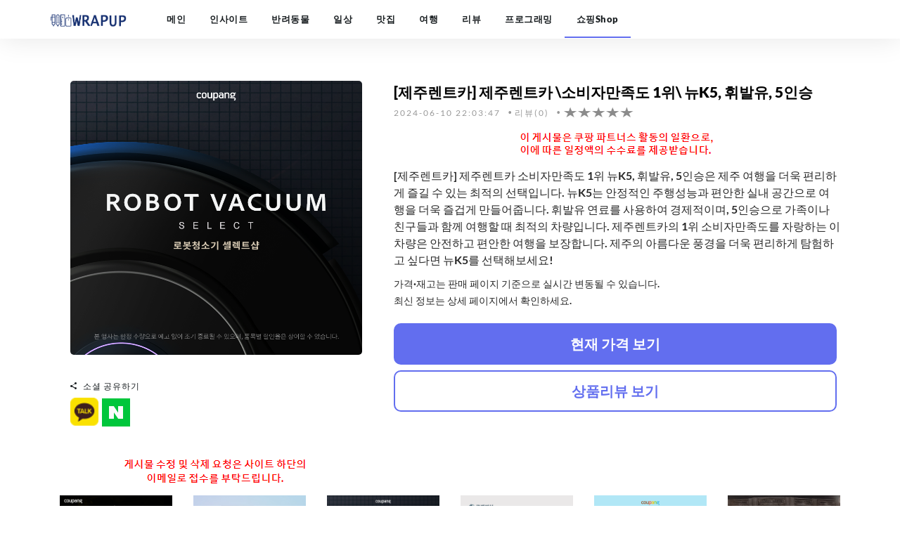

--- FILE ---
content_type: text/html;charset=UTF-8
request_url: https://www.wrapuppro.com/partner/view/1025_cw8HO4l57grPHQP
body_size: 8171
content:
<!DOCTYPE html>
<html lang="ko">
		<head>
		<link rel="shortcut icon" href="/framework/favicon/favicon.png" type="image/x-icon">
		<link rel="alternate" hreflang="x-default" href="https://www.wrapuppro.com">
		<link rel="alternate" hreflang="ko-kr" href="https://www.wrapuppro.com">
		<meta charset="utf-8">
		<meta http-equiv="X-UA-Compatible" content="IE=edge">
		<meta name="viewport" content="width=device-width, initial-scale=1, maximum-scale=1">
		<meta name="naver-site-verification" content="79b1130b948f4c016f1edcfd12551492f2f25e5c" >
		<meta name="google-site-verification" content="_p6YJoIQQfbX-XS_JPLFhbTPaOoNBxA_yD8lE6CdTrE" >
		<meta name="p:domain_verify" content="52f6dc9b06e69b0ea25d1be491ad416f">
		
		<meta name="apple-mobile-web-app-title" content="WRAPUP" >
		<meta name="robots" content="all">
		<meta name="fragment" content="!">

		
		
		
		<meta name="description" content="#제주렌트카 #소비자만족도 #휘발유 [제주렌트카] 제주렌트카 소비자만족도 1위 뉴K5, 휘발유, 5인승은 제주 여행을 더욱 편리하게 즐길 수 있는 최적의 선택입니다. 뉴K5는 안정적인 주행성능과 편안한 실내 공간으로 여행을 더욱 즐겁게 만들어줍니다. 휘발유 연료를 사용하여 경제적이며, 5인승으로 가족이나 친구들과 함께 여행할 때 최적의 차량입니다. 제주렌트카의 1위 소비자만족도를 자랑하는 이 차량은 안전하고 편안한 여행을 보장합니다. 제주의 아름다운 풍경을 더욱 편리하게 탐험하고 싶다면 뉴K5를 선택해보세요! ">
		<meta name="author" content="WRAPUP">
		<meta name="keyword" content="[제주렌트카] 제주렌트카 \소비자만족도 1위\ 뉴K5, 휘발유, 5인승">
		<meta itemprop="datePublished" content="2022-05-31 09:00:00" >
		<meta itemprop="dateModified" content="2024-06-10 22:03:47" >
		
		<meta property="og:title" content="[제주렌트카] 제주렌트카 \소비자만족도 1위\ 뉴K5, 휘발유, 5인승" >
		<meta property="og:site_name" content="WRAPUP 블로그">
		<meta property="og:type" content="website" >
		<meta property="og:url" content="https://www.wrapuppro.com/partner/view/1025_cw8HO4l57grPHQP" >
		<meta property="og:image" content="https://www.wrapuppro.com/framework/images/wrapup.png" >
		<meta property="og:description" content="#제주렌트카 #소비자만족도 #휘발유 [제주렌트카] 제주렌트카 소비자만족도 1위 뉴K5, 휘발유, 5인승은 제주 여행을 더욱 편리하게 즐길 수 있는 최적의 선택입니다. 뉴K5는 안정적인 주행성능과 편안한 실내 공간으로 여행을 더욱 즐겁게 만들어줍니다. 휘발유 연료를 사용하여 경제적이며, 5인승으로 가족이나 친구들과 함께 여행할 때 최적의 차량입니다. 제주렌트카의 1위 소비자만족도를 자랑하는 이 차량은 안전하고 편안한 여행을 보장합니다. 제주의 아름다운 풍경을 더욱 편리하게 탐험하고 싶다면 뉴K5를 선택해보세요! ">
		<meta name="twitter:card" content="summary">
		<meta name="twitter:title" content="[제주렌트카] 제주렌트카 \소비자만족도 1위\ 뉴K5, 휘발유, 5인승">
		<meta name="twitter:url" content="https://www.wrapuppro.com/partner/view/1025_cw8HO4l57grPHQP" >
		<meta name="twitter:image" content="https://www.wrapuppro.com/framework/images/wrapup.png" >
		<meta name="twitter:description" content="#제주렌트카 #소비자만족도 #휘발유 [제주렌트카] 제주렌트카 소비자만족도 1위 뉴K5, 휘발유, 5인승은 제주 여행을 더욱 편리하게 즐길 수 있는 최적의 선택입니다. 뉴K5는 안정적인 주행성능과 편안한 실내 공간으로 여행을 더욱 즐겁게 만들어줍니다. 휘발유 연료를 사용하여 경제적이며, 5인승으로 가족이나 친구들과 함께 여행할 때 최적의 차량입니다. 제주렌트카의 1위 소비자만족도를 자랑하는 이 차량은 안전하고 편안한 여행을 보장합니다. 제주의 아름다운 풍경을 더욱 편리하게 탐험하고 싶다면 뉴K5를 선택해보세요! ">
		
		<link rel="canonical" href="https://www.wrapuppro.com/partner/view/1025_cw8HO4l57grPHQP" >
		<style>
		.star-rating { width:100px; }
		.star-rating,.star-rating span { display:inline-block; height:15px; overflow:hidden; background:url(/framework/images/star.png)no-repeat; background-size: 100px 30px;}
		.star-rating span{ background-position:left bottom; line-height:0; vertical-align:top; }

		/* 모바일 */
		@media (max-width: 767px){
			.contentsHtml > p > a > img {
				padding: 3px; width: 100%; height: 300px; border-radius: 2rem;
			}
			.main-article-right > header > h1 {
				font-size : 1.8em;
			}
			.sharing > div > h3 {
				font-size : 1em;
			}
			._pdct1 {
				border-radius: 10px; width:145px!important; border: 2px solid #626EEF; background-color: #626EEF;
			}
			._pdct2 {
				border-radius: 10px; width:145px!important; border: 2px solid #626EEF; background-color: #ffffff;
			}
			._pdcb1 {
				border-radius: 10px; width:315px!important; border: 2px solid #626EEF; background-color: #626EEF;
			}
			._pdcb2 {
				border-radius: 10px; width:315px!important; border: 2px solid #626EEF; background-color: #ffffff;
			}
		}
		/* 테블릿 세로 */
		@media (min-width: 768px) and (max-width: 991px) {
			.contentsHtml > p > a > img {
				padding: 15px; width: 100%; height: 415px; border-radius: 2rem;
			}
			._mobile {
				display: none!important;			
			}
			._pdcb1 {
				border-radius: 10px; width:450px!important; border: 2px solid #626EEF; background-color: #626EEF;
			}
			._pdcb2 {
				border-radius: 10px; width:450px!important; border: 2px solid #626EEF; background-color: #ffffff;
			}
		}
		/* 테블릿 가로 */
		@media (min-width: 992px) and (max-width: 1199px) {
			.contentsHtml > p > a > img {
				padding: 15px; width: 100%; height: 320px; border-radius: 2rem;
			}
			._mobile {
				display: none!important;			
			}
			._pdcb1 {
				border-radius: 10px; width:450px!important; border: 2px solid #626EEF; background-color: #626EEF;
			}
			._pdcb2 {
				border-radius: 10px; width:450px!important; border: 2px solid #626EEF; background-color: #ffffff;
			}
		}
		/* 데스크탑 일반 */
		@media (min-width: 1200px) {
			.contentsHtml > p > a > img {
				padding: 15px; width: 100%; height: 420px; border-radius: 2rem;
			}
			.main-article-right > header > h1 {
				font-size : 1.6em;
			}
			.sharing > div > h3 {
				font-size : 1.1em;
			}
			._mobile {
				display: none!important;			
			}
			._pdcb1 {
				border-radius: 10px; width:630px!important; border: 2px solid #626EEF; background-color: #626EEF;
			}
			._pdcb2 {
				border-radius: 10px; width:630px!important; border: 2px solid #626EEF; background-color: #ffffff;
			}
		}
		</style>

	
		<title>[제주렌트카] 제주렌트카 \소비자만족도 1위\ 뉴K5, 휘발유, 5인승</title>

				<link rel="stylesheet" href="/framework/scripts/bootstrap/bootstrap.min.css?ver=20230408_01">
		
		<link rel="stylesheet" href="/framework/scripts/ionicons/css/ionicons.min.css?ver=20230408_01">
		
		<link rel="stylesheet" href="/framework/scripts/toast/jquery.toast.min.css?ver=20230408_01">
		
		<link rel="stylesheet" href="/framework/scripts/owlcarousel/dist/assets/owl.carousel.min.css?ver=20230408_01">
		<link rel="stylesheet" href="/framework/scripts/owlcarousel/dist/assets/owl.theme.default.min.css?ver=20230408_01">
		
		<link rel="stylesheet" href="/framework/scripts/magnific-popup/dist/magnific-popup.css?ver=20230408_01">
		<link rel="stylesheet" href="/framework/scripts/sweetalert/dist/sweetalert.css?ver=20230408_01">
		
		<link rel="stylesheet" href="/framework/css/style.css?ver=20250330_01">
		<link rel="stylesheet" href="/framework/css/skins/all.css?ver=20230408_01">
		<link rel="stylesheet" href="/framework/css/demo.css?ver=20230408_01">
		
		<script src="/framework/js/jquery/jquery-3.4.1.min.js?ver=20241226_01"></script>
		<script src="/framework/js/jquery/jquery-pjax.js?ver=20241226_01"></script>

		<script src="https://ads-partners.coupang.com/g.js"></script>
		<script async src="https://pagead2.googlesyndication.com/pagead/js/adsbygoogle.js?client=ca-pub-2755260863252707" crossorigin="anonymous"></script>

		<script async src="https://www.googletagmanager.com/gtag/js?id=G-3EM4J214DB"></script>
		<script>
		  window.dataLayer = window.dataLayer || [];
		  function gtag(){dataLayer.push(arguments);}
		  gtag('js', new Date());
		
		  gtag('config', 'G-3EM4J214DB');
		</script>
		
		<script src="//wcs.naver.net/wcslog.js"></script>
		<script>
		if(!wcs_add) var wcs_add = {};
		wcs_add["wa"] = "24204e61a11e40";
		wcs_do();
		</script>
		
		<script async src="https://www.googletagmanager.com/gtag/js?id=AW-603399203"></script>
		<script>
		  window.dataLayer = window.dataLayer || [];
		  function gtag(){dataLayer.push(arguments);}
		  gtag('js', new Date());
		
		  gtag('config', 'AW-603399203');
		</script>
				
		<script>
		  gtag('event', 'conversion', {'send_to': 'AW-603399203/kHcQCMjKgPEBEKPI3J8C'});
		</script>
		
		<script src="//developers.kakao.com/sdk/js/kakao.min.js"></script>

	</head>

	<body class="skin-blue">
		<div class="wrap">
		
		<header class="primary">
			<div class="firstbar">
				<div class="container _firstTop" style="display:none;">
					<div class="row">
						<div class="col-md-3 col-sm-12">
							<div class="brand">
								<a href="/main" title="main">
									<img src="/framework/images/wrapup.png" alt="WRAPUP LOGO">
								</a>
							</div>						
						</div>
												<div class="col-md-6 col-sm-12 search">
							<div class="form-group">
								<div class="input-group">
									<input type="search" name="query" class="form-control" value="">
									<div class="input-group-btn">
										<button class="btn btn-primary"><i class="ion-search"></i></button>
									</div>
								</div>
							</div>
						</div>
						<div class="col-md-3 col-sm-12 text-right">
								<ul class="nav-icons">
									<li><a href="/user/login" title="login"><i class="ion-person"></i><div>로그인</div></a></li>
								</ul>
						</div>
					</div>
				</div>
			</div>

			<nav class="menu">
				<div class="container">
					<div class="brand">
						<a href="/" title="main">
							<img src="/framework/images/wrapup.png" alt="WRAPUP LOGO">
						</a>
					</div>
					<div class="mobile-toggle">
						<a href="javascript:void(0);" class="._mobile-toggle" data-toggle="menu" data-target="#menu-list"><i class="ion-navicon-round"></i></a>
					</div>
					<div id="menu-list">
						<ul class="nav-list">
							<li class="active"><a href="/main" data-pjax data-pjax-document="main">메인</a></li>
									<li><a href="/insite" data-pjax data-pjax-document="blogList">인사이트</a></li>
									<li><a href="/animal" data-pjax data-pjax-document="blogList">반려동물</a></li>
									<li><a href="/life" data-pjax data-pjax-document="blogList">일상</a></li>
									<li><a href="/food" data-pjax data-pjax-document="blogList">맛집</a></li>
									<li><a href="/travel" data-pjax data-pjax-document="blogList">여행</a></li>
									<li><a href="/reviewer" data-pjax data-pjax-document="blogList">리뷰</a></li>
									<li><a href="/programing" data-pjax data-pjax-document="blogList">프로그래밍</a></li>
									<li><a href="/partner" data-pjax data-pjax-document="blogList">쇼핑Shop</a></li>
						</ul>
					</div>
					<script>
						$(document).ready(function(){
							$(".mobile-toggle > a").on("click", function(){
								var $this = $(this),
								$target = $($this.data("target"));

								$(".nav-list > li > a").click(function() {
									$(".nav-list").removeClass("active");
									$(".nav-list .dropdown-menu").removeClass("active");
									$(".nav-title a").text("Menu");
									$(".nav-title .back").remove();
									$("body").css({
										overflow: "auto"
									});
									backdrop.hide();
								});
	
								$("body").css({
									overflow: "hidden"
								});
								backdrop.show('#menu-list');
								setTimeout(function() {
									$target.find('.nav-list').addClass("active");
								},50);
								return false;
							});
							
							var backdrop = {
								show: function(el) {
									if(!el) el = 'body';
									$(el).prepend($("<div/>", {
										class: "backdrop"
									}));
									$(".backdrop").fadeIn();
								},
								hide: function() {
									$(".backdrop").fadeOut(function() {
										$(".backdrop").remove();
									});
								},
								click: function(clicked) {
									$(document).on("click", ".backdrop", function() {
										clicked.call(this);
										return false;
									});
								}
							}
						});
					</script>
				</div>
			</nav>
		</header>


		<div id="pjax-container" >
			
	
	
		<div id="blogView">
			<section class="single" style="padding-bottom:0!important; padding-top: 240px!important;">
				<div class="container">
					<div class="row">
						<div class="col-md-12">
							<div class="col-md-5">
								<input type="hidden" name="menuId" value="/partner">
									<div class="article main-article-alliance">
										<div class="main contentsHtml">
										
										<p>
													<a rel="nofollow" href="https://link.coupang.com/a/cSi7PO" title="가전디지털, 로봇청소기 셀렉트샵" target="_blank">
												    	<img decoding="async" src="/upload/blogWrite/image/2025/09/22/eb80cd21-0bfe-4bb8-9a8f-159b3fff3469.png" alt="가전디지털, 로봇청소기 셀렉트샵">
													</a>
										</p>
											
												
												<div class="col-md-12" rel="nofollow">
													<script>
														new PartnersCoupang.G({"id":502430,"template":"carousel","trackingCode":"AF8549963","width":"100%","height":"90"});
													</script>
												</div>
											
										</div>
									</div>
								<div class="sharing" style="margin-top:10px; margin-left: 15px;">
									<div class="title"><i class="ion-android-share-alt"></i> 소셜 공유하기</div>
									<ul class="social">
										<li>
											<a href="javascript:;" id="kakao-link-btn" class="_kakaoLink"><img decoding="async" src="//developers.kakao.com/assets/img/about/logos/kakaolink/kakaolink_btn_small.png?ver=202212110318" alt="소셜 공유하기" ></a>
										</li>
										<li>
											<script src="https://ssl.pstatic.net/share/js/naver_sharebutton.js"></script>
											<script>
												new ShareNaver.makeButton({"type": "f"});
											</script>
										</li>
									</ul>
								</div>
											<div style="text-align: center;margin-top: 25px;">
											  <p style="text-align: center;"><img decoding="async" rel="nofollow" src="/framework/images/textguide4.png" alt="가이드문구"></p>
											</div>
							</div>
							<div class="col-md-7" style="word-break: break-word;">
									<article class="article main-article main-article-right atcl-view">
										<header>
											<h1 class="daum-wm-title">[제주렌트카] 제주렌트카 \소비자만족도 1위\ 뉴K5, 휘발유, 5인승</h1>
											<ul class="details">
												<li class="daum-wm-datetime" style="margin-right:20px!important;">2024-06-10 22:03:47</li>
												<li style="margin-right:20px!important;">리뷰(0)</li>
												<li style="margin-right:20px!important;"><span class='star-rating'><span style ="width:0%"></span></span></li>
											</ul>
										</header>
										
										
										
							
										
										<div class="sharing _mobile" >
											<ul class="social">
												<li>
													<a rel="nofollow" href="https://link.coupang.com/re/AFFTDP?lptag=AF8549963&subid=wrapup001&pageKey=30000000643916&traceid=V0-113-ec16cb7e64654f63" class="_productClk _pdct1" title="현재 가격 보기" target="_blank"><div style="font-size:20px; font-weight:bold; color: #ffffff;">현재 가격 보기</div></a>
												</li>
												<li>
													<a rel="nofollow" href="https://link.coupang.com/re/AFFTDP?lptag=AF8549963&subid=wrapup001&pageKey=30000000643916&traceid=V0-113-ec16cb7e64654f63" class="_productClk _pdct2" title="상품리뷰 보기" target="_blank"><div style="font-size:20px; font-weight:bold; color: #626EEF;">상품리뷰 보기</div></a>
												</li>
											</ul>
										</div>

										<div class="daum-wm-content">
									

											<div class="detail"></div>
											<div class="detail"></div>

													<p style="text-align: center;margin-top: 10px;"><img decoding="async" rel="nofollow" src="/framework/images/textguide5.png" alt="가이드문구"></p>

													<p style="margin-bottom:10px; font-size:1.2em;">[제주렌트카] 제주렌트카 소비자만족도 1위 뉴K5, 휘발유, 5인승은 제주 여행을 더욱 편리하게 즐길 수 있는 최적의 선택입니다. 뉴K5는 안정적인 주행성능과 편안한 실내 공간으로 여행을 더욱 즐겁게 만들어줍니다. 휘발유 연료를 사용하여 경제적이며, 5인승으로 가족이나 친구들과 함께 여행할 때 최적의 차량입니다. 제주렌트카의 1위 소비자만족도를 자랑하는 이 차량은 안전하고 편안한 여행을 보장합니다. 제주의 아름다운 풍경을 더욱 편리하게 탐험하고 싶다면 뉴K5를 선택해보세요!</p>
											
											
											<div style="margin-bottom:10px; font-size:1.2em; font-weight:bold;">
											</div>

										</div>

										
											<div>
											  <p>가격·재고는 판매 페이지 기준으로 실시간 변동될 수 있습니다.<br/>최신 정보는 상세 페이지에서 확인하세요.</p>
											</div>
										
										<div class="sharing" >
											<ul class="social">
												<li>
													<a rel="nofollow" href="https://link.coupang.com/re/AFFTDP?lptag=AF8549963&subid=wrapup001&pageKey=30000000643916&traceid=V0-113-ec16cb7e64654f63" class="_productClk _pdcb1" title="현재 가격 보기" target="_blank" ><div style="font-size:20px; font-weight:bold; color: #ffffff;">현재 가격 보기</div></a>
												</li>
												<li>
													<a rel="nofollow" href="https://link.coupang.com/re/AFFTDP?lptag=AF8549963&subid=wrapup001&pageKey=30000000643916&traceid=V0-113-ec16cb7e64654f63" class="_productClk _pdcb2" title="상품리뷰 보기" target="_blank" ><div style="font-size:20px; font-weight:bold; color: #626EEF;">상품리뷰 보기</div></a>
												</li>
											</ul>
										</div>
										
									</article>
									
							</div>
						</div>
						
						<div class="col-md-12">
								<div class="col-md-2">
									<a href="https://link.coupang.com/a/coAWx8" target="_blank" rel="nofollow">
										<img decoding="async" style="width:100%; height:auto; padding-bottom:20px;" src="/upload/blogWrite/image/2025/04/14/aa5a6c94-344d-44fa-b453-0a57afabeab6.png" alt="가전디지털, 게이밍 노트북" >
									</a>
								</div>
								<div class="col-md-2">
									<a href="https://link.coupang.com/a/cSi7wt" target="_blank" rel="nofollow">
										<img decoding="async" style="width:100%; height:auto; padding-bottom:20px;" src="/upload/blogWrite/image/2025/09/22/5da16833-1f78-47dd-8cb4-39a7fc6f0956.png" alt="가전디지털, MD's pick 상반기 인기 노트북" >
									</a>
								</div>
								<div class="col-md-2">
									<a href="https://link.coupang.com/a/cSi7PO" target="_blank" rel="nofollow">
										<img decoding="async" style="width:100%; height:auto; padding-bottom:20px;" src="/upload/blogWrite/image/2025/09/22/eb80cd21-0bfe-4bb8-9a8f-159b3fff3469.png" alt="가전디지털, 로봇청소기 셀렉트샵" >
									</a>
								</div>
								<div class="col-md-2">
									<a href="https://link.coupang.com/a/cKqGcb" target="_blank" rel="nofollow">
										<img decoding="async" style="width:100%; height:auto; padding-bottom:20px;" src="/upload/blogWrite/image/2025/08/13/9aa6ae25-a47c-49fd-b990-fe568bf76205.png" alt="홈인테리어, 로켓설치 가구/리빙" >
									</a>
								</div>
								<div class="col-md-2">
									<a href="https://link.coupang.com/a/coA1U6" target="_blank" rel="nofollow">
										<img decoding="async" style="width:100%; height:auto; padding-bottom:20px;" src="/upload/blogWrite/image/2025/04/14/96e25130-27ab-463d-ac51-4c08c1db9e83.png" alt="이달의 신상" >
									</a>
								</div>
								<div class="col-md-2">
									<a href="https://link.coupang.com/a/cSi8ny" target="_blank" rel="nofollow">
										<img decoding="async" style="width:100%; height:auto; padding-bottom:20px;" src="/upload/blogWrite/image/2025/09/22/2d3f7f3d-4b4d-4bff-bafc-d4cd41b026a0.png" alt="홈인테리어, 프리미엄 가구" >
									</a>
								</div>
						</div>
						
					</div>
				</div>
			</section>

			<div class="best-of-the-week">
				<div class="container">
					<div class="owl-carousel owl-theme carousel-1">
								<article class="article">
									<div class="inner">
										<div class="padding coupang_padding">
											<div class="detail">
												<div class="category"><a href="/partner?category=검색" title="검색">검색</a></div>
											</div>
											<div class="detail">
												
												
												
											</div>
											<div class="detail" style="font-weight:bold;;">
												<a href="/partner/view/srch_1BZlOtJJIbVzIkH" title="CAXA UP 세련된 화이트-상품리뷰(0)" style="color:#333333!important; margin-top:5px;">상품리뷰(0)</a>
											</div>
											<div class="detail">
												<span class='star-rating'></span>
												<span style ="width:0%"></span>
											</div>
											<h2><a href="/partner/view/srch_1BZlOtJJIbVzIkH" title="CAXA UP 세련된 화이트" >CAXA UP 세련된 화이트</a></h2>
										</div>
									</div>
								</article>
								<article class="article">
									<div class="inner">
										<div class="padding coupang_padding">
											<div class="detail">
												<div class="category"><a href="/partner?category=검색" title="검색">검색</a></div>
											</div>
											<div class="detail">
												
												
												
											</div>
											<div class="detail" style="font-weight:bold;;">
												<a href="/partner/view/srch_tosXF2YpAB9clqw" title="카템 2세대 차량용 배터리 보온 커버 일반형 60-상품리뷰(0)" style="color:#333333!important; margin-top:5px;">상품리뷰(0)</a>
											</div>
											<div class="detail">
												<span class='star-rating'></span>
												<span style ="width:0%"></span>
											</div>
											<h2><a href="/partner/view/srch_tosXF2YpAB9clqw" title="카템 2세대 차량용 배터리 보온 커버 일반형 60" >카템 2세대 차량용 배터리 보온 커버 일반형 60</a></h2>
										</div>
									</div>
								</article>
								<article class="article">
									<div class="inner">
										<div class="padding coupang_padding">
											<div class="detail">
												<div class="category"><a href="/partner?category=검색" title="검색">검색</a></div>
											</div>
											<div class="detail">
												
												
												
											</div>
											<div class="detail" style="font-weight:bold;;">
												<a href="/partner/view/srch_jgBiKOqbAiNAYXs" title="소매시보리 수선 밑단 점퍼 두꺼운 부자재 패딩 손목 아우터 교체 박음질-상품리뷰(0)" style="color:#333333!important; margin-top:5px;">상품리뷰(0)</a>
											</div>
											<div class="detail">
												<span class='star-rating'></span>
												<span style ="width:0%"></span>
											</div>
											<h2><a href="/partner/view/srch_jgBiKOqbAiNAYXs" title="소매시보리 수선 밑단 점퍼 두꺼운 부자재 패딩 손목 아우터 교체 박음질" >소매시보리 수선 밑단 점퍼 두꺼운 부자재 패딩 손목 아우터 교체 박음질</a></h2>
										</div>
									</div>
								</article>
								<article class="article">
									<div class="inner">
										<div class="padding coupang_padding">
											<div class="detail">
												<div class="category"><a href="/partner?category=검색" title="검색">검색</a></div>
											</div>
											<div class="detail">
												
												
												
											</div>
											<div class="detail" style="font-weight:bold;;">
												<a href="/partner/view/srch_14kK2POaNOiRuk1" title="장수왕 가오리채 1kg 골뱅이무침 건가오리 고급안주 조미포-상품리뷰(0)" style="color:#333333!important; margin-top:5px;">상품리뷰(0)</a>
											</div>
											<div class="detail">
												<span class='star-rating'></span>
												<span style ="width:0%"></span>
											</div>
											<h2><a href="/partner/view/srch_14kK2POaNOiRuk1" title="장수왕 가오리채 1kg 골뱅이무침 건가오리 고급안주 조미포" >장수왕 가오리채 1kg 골뱅이무침 건가오리 고급안주 조미포</a></h2>
										</div>
									</div>
								</article>
								<article class="article">
									<div class="inner">
										<div class="padding coupang_padding">
											<div class="detail">
												<div class="category"><a href="/partner?category=검색" title="검색">검색</a></div>
											</div>
											<div class="detail">
												<span style="font-size:1em; color: #479ec0; font-weight:900; padding: 5px;">로켓배송</span>
												
												
											</div>
											<div class="detail" style="font-weight:bold;;">
												<a href="/partner/view/srch_oAvikMqH9Sq1qQX" title="쥴리어스 남녀공용 커플 가죽 메탈 손목시계 556 3종-상품리뷰(0)" style="color:#333333!important; margin-top:5px;">상품리뷰(0)</a>
											</div>
											<div class="detail">
												<span class='star-rating'></span>
												<span style ="width:0%"></span>
											</div>
											<h2><a href="/partner/view/srch_oAvikMqH9Sq1qQX" title="쥴리어스 남녀공용 커플 가죽 메탈 손목시계 556 3종" >쥴리어스 남녀공용 커플 가죽 메탈 손목시계 556 3종</a></h2>
										</div>
									</div>
								</article>
								<article class="article">
									<div class="inner">
										<div class="padding coupang_padding">
											<div class="detail">
												<div class="category"><a href="/partner?category=검색" title="검색">검색</a></div>
											</div>
											<div class="detail">
												
												
												
											</div>
											<div class="detail" style="font-weight:bold;;">
												<a href="/partner/view/srch_Be4HyZUkEN15hb4" title="맹이샘의 초등 사고력 논술 / 사은품증정-상품리뷰(0)" style="color:#333333!important; margin-top:5px;">상품리뷰(0)</a>
											</div>
											<div class="detail">
												<span class='star-rating'></span>
												<span style ="width:0%"></span>
											</div>
											<h2><a href="/partner/view/srch_Be4HyZUkEN15hb4" title="맹이샘의 초등 사고력 논술 / 사은품증정" >맹이샘의 초등 사고력 논술 / 사은품증정</a></h2>
										</div>
									</div>
								</article>
								<article class="article">
									<div class="inner">
										<div class="padding coupang_padding">
											<div class="detail">
												<div class="category"><a href="/partner?category=검색" title="검색">검색</a></div>
											</div>
											<div class="detail">
												
												
												
											</div>
											<div class="detail" style="font-weight:bold;;">
												<a href="/partner/view/srch_rM84Q8lEO9AKp4b" title="국산 단상 모터 1.5마력 분무기용-상품리뷰(0)" style="color:#333333!important; margin-top:5px;">상품리뷰(0)</a>
											</div>
											<div class="detail">
												<span class='star-rating'></span>
												<span style ="width:0%"></span>
											</div>
											<h2><a href="/partner/view/srch_rM84Q8lEO9AKp4b" title="국산 단상 모터 1.5마력 분무기용" >국산 단상 모터 1.5마력 분무기용</a></h2>
										</div>
									</div>
								</article>
								<article class="article">
									<div class="inner">
										<div class="padding coupang_padding">
											<div class="detail">
												<div class="category"><a href="/partner?category=검색" title="검색">검색</a></div>
											</div>
											<div class="detail">
												
												
												
											</div>
											<div class="detail" style="font-weight:bold;;">
												<a href="/partner/view/srch_Tiz5Kl6nMnYPSKY" title="호카  본디 9 와이드  러닝화 운동화 런닝화 1162013 1162014 + 파우치-상품리뷰(0)" style="color:#333333!important; margin-top:5px;">상품리뷰(0)</a>
											</div>
											<div class="detail">
												<span class='star-rating'></span>
												<span style ="width:0%"></span>
											</div>
											<h2><a href="/partner/view/srch_Tiz5Kl6nMnYPSKY" title="호카  본디 9 와이드  러닝화 운동화 런닝화 1162013 1162014 + 파우치" >호카  본디 9 와이드  러닝화 운동화 런닝화 1162013 1162014 + 파우치</a></h2>
										</div>
									</div>
								</article>
								<article class="article">
									<div class="inner">
										<div class="padding coupang_padding">
											<div class="detail">
												<div class="category"><a href="/partner?category=검색" title="검색">검색</a></div>
											</div>
											<div class="detail">
												
												
												
											</div>
											<div class="detail" style="font-weight:bold;;">
												<a href="/partner/view/srch_Ui3Afr6ZVXBEhTs" title="보넬드 아이엠 그린 100% NFC 착즙주스-상품리뷰(0)" style="color:#333333!important; margin-top:5px;">상품리뷰(0)</a>
											</div>
											<div class="detail">
												<span class='star-rating'></span>
												<span style ="width:0%"></span>
											</div>
											<h2><a href="/partner/view/srch_Ui3Afr6ZVXBEhTs" title="보넬드 아이엠 그린 100% NFC 착즙주스" >보넬드 아이엠 그린 100% NFC 착즙주스</a></h2>
										</div>
									</div>
								</article>
								<article class="article">
									<div class="inner">
										<div class="padding coupang_padding">
											<div class="detail">
												<div class="category"><a href="/partner?category=검색" title="검색">검색</a></div>
											</div>
											<div class="detail">
												<span style="font-size:1em; color: #479ec0; font-weight:900; padding: 5px;">로켓배송</span>
												
												
											</div>
											<div class="detail" style="font-weight:bold;;">
												<a href="/partner/view/srch_xNLgn2zU2wAlxqV" title="톰앤래빗 라이크 데님 오버핏 후드티-상품리뷰(0)" style="color:#333333!important; margin-top:5px;">상품리뷰(0)</a>
											</div>
											<div class="detail">
												<span class='star-rating'></span>
												<span style ="width:0%"></span>
											</div>
											<h2><a href="/partner/view/srch_xNLgn2zU2wAlxqV" title="톰앤래빗 라이크 데님 오버핏 후드티" >톰앤래빗 라이크 데님 오버핏 후드티</a></h2>
										</div>
									</div>
								</article>
								<article class="article">
									<div class="inner">
										<div class="padding coupang_padding">
											<div class="detail">
												<div class="category"><a href="/partner?category=검색" title="검색">검색</a></div>
											</div>
											<div class="detail">
												
												
												
											</div>
											<div class="detail" style="font-weight:bold;;">
												<a href="/partner/view/srch_ik78RRBNoArdaXm" title="[엄마옷 로즈맘] [풍기인견100% 로즈맘제작] 라울풍기인견블라우스-상품리뷰(0)" style="color:#333333!important; margin-top:5px;">상품리뷰(0)</a>
											</div>
											<div class="detail">
												<span class='star-rating'></span>
												<span style ="width:0%"></span>
											</div>
											<h2><a href="/partner/view/srch_ik78RRBNoArdaXm" title="[엄마옷 로즈맘] [풍기인견100% 로즈맘제작] 라울풍기인견블라우스" >[엄마옷 로즈맘] [풍기인견100% 로즈맘제작] 라울풍기인견블라우스</a></h2>
										</div>
									</div>
								</article>
								<article class="article">
									<div class="inner">
										<div class="padding coupang_padding">
											<div class="detail">
												<div class="category"><a href="/partner?category=검색" title="검색">검색</a></div>
											</div>
											<div class="detail">
												
												
												
											</div>
											<div class="detail" style="font-weight:bold;;">
												<a href="/partner/view/srch_cb9X3CVTVgTm28s" title="ABC주스 사과 비트 당근 착즙 쥬스 a.b.c 클렌즈 디톡스 해독주스-상품리뷰(0)" style="color:#333333!important; margin-top:5px;">상품리뷰(0)</a>
											</div>
											<div class="detail">
												<span class='star-rating'></span>
												<span style ="width:0%"></span>
											</div>
											<h2><a href="/partner/view/srch_cb9X3CVTVgTm28s" title="ABC주스 사과 비트 당근 착즙 쥬스 a.b.c 클렌즈 디톡스 해독주스" >ABC주스 사과 비트 당근 착즙 쥬스 a.b.c 클렌즈 디톡스 해독주스</a></h2>
										</div>
									</div>
								</article>
								<article class="article">
									<div class="inner">
										<div class="padding coupang_padding">
											<div class="detail">
												<div class="category"><a href="/partner?category=검색" title="검색">검색</a></div>
											</div>
											<div class="detail">
												<span style="font-size:1em; color: #479ec0; font-weight:900; padding: 5px;">로켓배송</span>
												
												
											</div>
											<div class="detail" style="font-weight:bold;;">
												<a href="/partner/view/srch_9rSy6QLGD3G6R1s" title="때르미오 소프트 때술술 벙어리 장갑 2p 세트-상품리뷰(0)" style="color:#333333!important; margin-top:5px;">상품리뷰(0)</a>
											</div>
											<div class="detail">
												<span class='star-rating'></span>
												<span style ="width:0%"></span>
											</div>
											<h2><a href="/partner/view/srch_9rSy6QLGD3G6R1s" title="때르미오 소프트 때술술 벙어리 장갑 2p 세트" >때르미오 소프트 때술술 벙어리 장갑 2p 세트</a></h2>
										</div>
									</div>
								</article>
								<article class="article">
									<div class="inner">
										<div class="padding coupang_padding">
											<div class="detail">
												<div class="category"><a href="/partner?category=검색" title="검색">검색</a></div>
											</div>
											<div class="detail">
												
												
												
											</div>
											<div class="detail" style="font-weight:bold;;">
												<a href="/partner/view/srch_z4y6GlURqn15OxN" title="WoWo 아웃도어 모임 편한의자 접이식 캠핑 의자-상품리뷰(0)" style="color:#333333!important; margin-top:5px;">상품리뷰(0)</a>
											</div>
											<div class="detail">
												<span class='star-rating'></span>
												<span style ="width:0%"></span>
											</div>
											<h2><a href="/partner/view/srch_z4y6GlURqn15OxN" title="WoWo 아웃도어 모임 편한의자 접이식 캠핑 의자" >WoWo 아웃도어 모임 편한의자 접이식 캠핑 의자</a></h2>
										</div>
									</div>
								</article>
								<article class="article">
									<div class="inner">
										<div class="padding coupang_padding">
											<div class="detail">
												<div class="category"><a href="/partner?category=검색" title="검색">검색</a></div>
											</div>
											<div class="detail">
												
												
												
											</div>
											<div class="detail" style="font-weight:bold;;">
												<a href="/partner/view/srch_4BaUZnJuWYZieRt" title="국산 파라핀왁스 1박스(6개입) 비치색 아로마 innTop-상품리뷰(0)" style="color:#333333!important; margin-top:5px;">상품리뷰(0)</a>
											</div>
											<div class="detail">
												<span class='star-rating'></span>
												<span style ="width:0%"></span>
											</div>
											<h2><a href="/partner/view/srch_4BaUZnJuWYZieRt" title="국산 파라핀왁스 1박스(6개입) 비치색 아로마 innTop" >국산 파라핀왁스 1박스(6개입) 비치색 아로마 innTop</a></h2>
										</div>
									</div>
								</article>
					</div>
				</div>
			</div>
			
		</div>
		
		<script src="/framework/js/view/blog/view/blogView.js?ver=20241215_01"></script>
	
		</div>
			
			
		
					<script type="text/javascript" src="/framework/js/jquery/jquery.migrate.js"></script>
					<script type="text/javascript" src="/framework/scripts/bootstrap/bootstrap.min.js"></script>
					<script type="text/javascript" src="/framework/scripts/jquery-number/jquery.number.min.js"></script>
					<script type="text/javascript" src="/framework/scripts/owlcarousel/dist/owl.carousel.min.js"></script>
					<script type="text/javascript" src="/framework/scripts/magnific-popup/dist/jquery.magnific-popup.min.js"></script>
					<script type="text/javascript" src="/framework/scripts/easescroll/jquery.easeScroll.js"></script>
					<script type="text/javascript" src="/framework/js/common/common.js?ver=230404_01"></script>
			
	
			<footer class="footer">
				<div class="container">
					<div class="row">
						<div class="col-md-12">
							<div class="copyright">
								COPYRIGHT &copy; WRAPUP 2020. ALL RIGHT RESERVED.
								<div>
									<span style="color:#E74C3C">Mail Address : chanhee0228@naver.com</span>
								</div>
								<div>
									Made with <i class="ion-heart"></i> by <a href="/main" title="main">WRAPUP</a>
								</div>
							</div>
						</div>
					</div>
				</div>
			</footer>			
		</div>

		<script type="text/javascript">
// 		document.addEventListener("DOMContentLoaded", function() {
// 			  var lazyloadImages;    

// 			  if ("IntersectionObserver" in window) {
// 			    lazyloadImages = document.querySelectorAll(".lazy");
// 			    var imageObserver = new IntersectionObserver(function(entries, observer) {
				    
// 			    	for (var i = 0; i < entries.length; i++) {
// 				        if (entries[i].isIntersecting) {
// 				          var image = entries[i].target;
// 				          image.src = image.dataset.src;
// 				          image.classList.remove("lazy");
// 				          imageObserver.unobserve(image);
// 				        }
// 				    }
// 			    });

// 			    for (var i = 0; i < lazyloadImages.length; i++) {
// 			      imageObserver.observe(lazyloadImages[i]);
// 			    }

// 			  } else {  
// 			    var lazyloadThrottleTimeout;
// 			    lazyloadImages = document.querySelectorAll(".lazy");
			    
// 			    function lazyload () {
// 			      if(lazyloadThrottleTimeout) {
// 			        clearTimeout(lazyloadThrottleTimeout);
// 			      }    

// 			      lazyloadThrottleTimeout = setTimeout(function() {
// 			        var scrollTop = window.pageYOffset;


// 				    for (var i = 0; i < lazyloadImages.length; i++) {
// 			            if(lazyloadImages[i].offsetTop < (window.innerHeight + scrollTop)) {
// 			            	lazyloadImages[i].src = lazyloadImages[i].dataset.src;
// 			            	lazyloadImages[i].classList.remove('lazy');
// 			            }
// 				    }

// 			        if(lazyloadImages.length == 0) { 
// 			          document.removeEventListener("scroll", lazyload);
// 			          window.removeEventListener("resize", lazyload);
// 			          window.removeEventListener("orientationChange", lazyload);
// 			        }
// 			      }, 20);
// 			    }

// 			    document.addEventListener("scroll", lazyload);
// 			    window.addEventListener("resize", lazyload);
// 			    window.addEventListener("orientationChange", lazyload);
// 			  }
// 			});

			$(document).ready(function(){

// 			    var token = $("meta[name='_csrf']").attr("content");
// 			    var header = $("meta[name='_csrf_header']").attr("content");
// 			    $(document).ajaxSend(function(e, xhr, options) {
// 			    	if(token && header) {
// 			            xhr.setRequestHeader(header, token);
// 			        }
// 			    });

				easeScrollFunc();
				sectionFirstPadding();
				stickyHeader();
				
				// pjax
				$(document).off('click').on('click', 'a[data-pjax-cmmt]', function(e){ // pjax라는 클래스를 가진 앵커태그가 클릭되면,
					e.preventDefault();

					$("#load").show();

					var param = $(this).data();
					var container = $(this).data("pjaxContainer") ? $(this).data("pjaxContainer") : "#pjax-container";
					var commentWrite = $(this).data("commentWrite") ? $(this).data("commentWrite") : "N";
					if(commentWrite == "Y"){
						var commentForm = $(this).data("commentForm") ? $(this).data("commentForm") : "";

						$.extend(param,$("#" + commentForm).serializeObject());
					}

					$.pjax({
						type: 'POST',
				        url: $(this).attr('href'), // 앵커태그가 이동할 주소 추출
				        fragment: "#"+$(this).attr('data-pjax-document'), // 위 주소를 받아와서 추출할 DOM
				        container: container, // 위에서 추출한 DOM 내용을 넣을 대상
						data: param,
						scrollTo: false
				    });

				    return false;
				});
				
				var $srchGroup = $(".input-group");
				$srchGroup.off('keyup').on('keyup', 'input', function(event){
					var keycode = (event.keyCode ? event.keyCode : event.which);
				    if(keycode == '13'){
				    	$("#load").show();
				        // serach call
				        event.preventDefault();
						$.pjax({
					        url: "/search?query=" + encodeURIComponent($(this).val()),
					        fragment: "#srchList",
					        container: '#pjax-container' // 위에서 추출한 DOM 내용을 넣을 대상
					    });
					    return false;
				    }
				});
				
				$(".input-group-btn > button").off('click').on('click', function(event){
					$("#load").show();
					// serach call
			        event.preventDefault();
					$.pjax({
				        url: "/search?query=" + encodeURIComponent($("input[name=query]").val()),
				        fragment: "#srchList",
				        container: '#pjax-container' // 위에서 추출한 DOM 내용을 넣을 대상
				    });
				    return false;
				});

				$(document).on("pjax:success", function(event, data) {
					sectionFirstPadding();
					stickyHeader();
					event.preventDefault();
				});

				$(document).on("pjax:end", function() {
					$("#load").hide();
				});
			});
			
			window.onload = function(){
				easeScrollFunc();
				sectionFirstPadding();
				stickyHeader();	
			}
		</script>
	</body>

</html>

--- FILE ---
content_type: text/html; charset=utf-8
request_url: https://www.google.com/recaptcha/api2/aframe
body_size: 136
content:
<!DOCTYPE HTML><html><head><meta http-equiv="content-type" content="text/html; charset=UTF-8"></head><body><script nonce="DlqqKtQ_fMsSIgQRIlr2NA">/** Anti-fraud and anti-abuse applications only. See google.com/recaptcha */ try{var clients={'sodar':'https://pagead2.googlesyndication.com/pagead/sodar?'};window.addEventListener("message",function(a){try{if(a.source===window.parent){var b=JSON.parse(a.data);var c=clients[b['id']];if(c){var d=document.createElement('img');d.src=c+b['params']+'&rc='+(localStorage.getItem("rc::a")?sessionStorage.getItem("rc::b"):"");window.document.body.appendChild(d);sessionStorage.setItem("rc::e",parseInt(sessionStorage.getItem("rc::e")||0)+1);localStorage.setItem("rc::h",'1767485672511');}}}catch(b){}});window.parent.postMessage("_grecaptcha_ready", "*");}catch(b){}</script></body></html>

--- FILE ---
content_type: application/javascript; charset=utf-8
request_url: https://www.wrapuppro.com/framework/js/view/blog/view/blogView.js?ver=20241215_01
body_size: 7613
content:

$(document).ready(function(){
  
	bestOfTheWeek();
	  
	$.each($('#menu-list .nav-list').find('li'), function(){
		if($(this).find('a').attr('href') == $("input[name=menuId]").val()){
			$('#menu-list .nav-list').find('li.active').removeClass('active');
			$(this).addClass('active');
		}
	});
	
	Kakao.init('0eb45408992137b4d15ef20e007c2e4e');
    // // 카카오링크 버튼을 생성합니다. 처음 한번만 호출하면 됩니다.
    Kakao.Link.createDefaultButton({
      container: '#kakao-link-btn',
      objectType: 'feed',
      content: {
        title: $('meta[property="og:title"]').attr('content'),
        description: $('meta[property="og:description"]' ).attr('content'),
        imageUrl: $('meta[property="og:image"]').attr('content'),
        link: {
          mobileWebUrl: $('meta[property="og:url"]').attr('content'),
          webUrl: $('meta[property="og:url"]').attr('content')
        }
      },
      buttons: [
        {
          title: '블로그 상세보기',
          link: {
            mobileWebUrl: $( 'meta[property="og:url"]' ).attr( 'content' ),
            webUrl: $( 'meta[property="og:url"]' ).attr( 'content' )
          }
        }
      ]
    });
  //]]>
    
  // 스토리 공유 버튼을 생성합니다.
//  Kakao.Story.createShareButton({
//    container: '#kakaostory-share-button',
//    url: $( 'meta[property="og:url"]' ).attr( 'content' ),
//    text: $('meta[property="og:title"]').attr('content')
//  });
  
  // 클립보드 복사
  $("._copyBtn").off().on('click', function(){
	  var html = $(".contentsArea").html();
	  $("#clipboard_target").val(html);
	  $("#clipboard_target").select();
	  
	  try
	  {
		  var successful = document.execCommand('copy');
		  alert("복사완료");
	  }
	  catch (err){
		  alert("이 브라우저는 지원하지 않습니다.");
	  }
  });
  
  var $btnGroup = $(".blogView-btnGroup");
  $btnGroup.off('click').on('click', '.btn', function(){
	  	var status = $(this).attr("data-save");
		var url = "";
		
		if(status == "D"){
			
			url = "/blog/delete/" + $(this).attr("data-blogId");
			
			if(!confirm("삭제하시겠습니까?")){
				return false;
			}
			
			$.ajax({
	        	type: "POST",
	        	url: url,
                sendDataType : "json",
				dataType : 'json',
	        	success: function(res) {

	        		if(res.result === "success"){
	        			alert("삭제되었습니다.");
	        			location.href = "/";
	        		} else if(res.result === "fail"){
	        			alert("오류가 발생했습니다. 관리자에게 문의하세요.")
	        			return false;
	        		}
	        	}
			});

		} else if(status == "W"){
			window.open("/blog/write/" + $(this).attr("data-blogId"));
			
		} else if(status == "C"){
			url = "/blog/cache-reset/"+ $(this).attr("data-menuId") + "/" + $(this).attr("data-blogId");
			
			$.ajax({
	        	type: "POST",
	        	url: url,
                sendDataType : "json",
				dataType : 'json',
	        	success: function(res) {
	        		location.reload();
	        	}
			});
		}
  });
  
  
  var $btnGroup = $(".blogView-btnGroup-cus");
  $btnGroup.off('click').on('click', '.btn', function(){
	  	var status = $(this).attr("data-save");
		var url = "";
		
		if(status == "D"){
			
			url = "/partner/delete/" + $(this).attr("data-bcId");
			
			if(!confirm("삭제하시겠습니까?")){
				return false;
			}
			
			$.ajax({
	        	type: "POST",
	        	url: url,
                sendDataType : "json",
				dataType : 'json',
	        	success: function(res) {

	        		if(res.result === "success"){
	        			alert("삭제되었습니다.");
	        			location.href = "/partner";
	        		} else if(res.result === "fail"){
	        			alert("오류가 발생했습니다. 관리자에게 문의하세요.")
	        			return false;
	        		}
	        	}
			});

		}
  });
  
  $("._loveBtn").off().on('click', function(){
	  blogViewLove(this);
  });

// 쿠팡 상품 클릭 시 저장되는 로그 주석처리 
//  $("._productClk").off().on('click', function(){
//	  productClk(this);
//  });
  
  
  
//  $("._cmmtBtn").off().on('click', function(){
//	  blogCmmtInsert(this);
//  });

//  	var index = 0;
//  	$(".contentsHtml > p > img").each(function(i, item){
//  		if($(item).css("width") == "750px"){
//  			if($("#ads_" + index).html() != undefined){
//  	  	  		var divTag = document.createElement("div");
//  	  	  		divTag.style.cssText = "text-align:left;";
//  	  	  		divTag.innerHTML = $("#ads_" + index).html();
//  	  	  		$("#ads_" + i).remove();
//  	  	  		$(item)[0].after(divTag);
//  	  	  		index++;
//  			}
//  		}
//  	});
  
});

var cloneCommentWriteForm = function (cmmtId) {
	$(".comment_write_form").hide();
	$(".comment_write_btn").show();
	$("#" + cmmtId + "_btn").hide();
	$("#div_" + cmmtId).show();
}

var bestOfTheWeek = function() {	
	var botwCarousel = $(".carousel-1").owlCarousel({
		items: 10,
		itemElement: 'article',
		margin: 20,
		nav: false,
		dots: true,
	  	autoplay: true,
	  	autoplayTimeout: 3000,
		responsive: {
			1024: {
				items: 4
			},
			768: {
				items: 2
			},
			0: {
				items: 1
			}
		}
	});

	$("#best-of-the-week-nav .next").click(function(){
		botwCarousel.trigger('next.owl.carousel');
	});

	$("#best-of-the-week-nav .prev").click(function(){
		botwCarousel.trigger('prev.owl.carousel');
	});
}

var blogViewLove = function(obj){

	var param = {menuId : $(obj).attr("data-menuid"), blogId : $(obj).attr("data-blogid"), recommend : $(obj).attr("data-recommend")};

	$.ajax({
    	data: param,
    	type: "POST",
    	url: "/blogLove",
        sendDataType : "json",
		dataType : 'json',
    	success: function(res) {

    		$("#recommendCnt").text(res.blogVO.blog.recomCnt);
    	}

  	});
}

var productClk = function(obj){


	var param = {productId : $(obj).attr("data-productid")};

	$.ajax({
    	data: param,
    	type: "POST",
    	url: "/productClk",
        sendDataType : "json",
		dataType : 'json',
    	success: function(res) {

    		console.log(res);
    	}

  	});
}



//var blogCmmtInsert = function(obj){
//
//	var form = $('[name=commentWriteform]').serializeObject();
//	
//	if(form.userName == ""){
//		alert("이름을 입력해주세요.");
//		$("input[name=userName]").focus();
//		return false;
//	}
//	if(form.cmmtPassword == ""){
//		alert("비밀번호를 입력해주세요.");
//		$("input[name=cmmtPassword]").focus();
//		return false;
//	}
//	if(form.cmmtContents.trim() == ""){
//		alert("내용을 입력해주세요.");
//		$("textarea[name=cmmtContents]").focus();
//		return false;
//	}
//	
//	e.preventDefault();
//
//	$("#load").show();
//
//	var param = $(this).data();
//	var container = $(this).data("pjaxContainer");
//	var commentWrite = $(this).data("commentWrite") ? $(this).data("commentWrite") : "N";
//	if(commentWrite == "Y"){
//		var commentForm = $(this).data("commentForm") ? $(this).data("commentForm") : "";
//
//		$.extend(param,$("#" + commentForm).serializeObject());
//	}
//
//	console.log(param);
//	return false;

	
//	$.ajax({
//		async: false,
//    	data: form,
//    	type: "POST",
//    	url: "/blogCmmtInsert",
//		dataType : 'json',
//    	success: function() {
//    	},
//    	complete: function(){
//    		console.log(location.href);
//            $('#commentList').load("location.href commentList");
//    	}
//
//  	});
//}

--- FILE ---
content_type: application/javascript
request_url: https://ssl.pstatic.net/share/js/naver_sharebutton.js
body_size: 1800
content:
(function(global){

    //namespace
    var ns = function(name){
        var namespaces = name.split('.');
        var obj = global;
        while (namespaces.length > 0) {
            var segment = namespaces.pop();
            if(typeof obj[segment] === 'undefined'){
                obj[segment] = {};
            }
            if(typeof obj[segment] !== 'object') {
                // do nothing
                return null;
            }
            obj = obj[segment];
        }
        return obj;
    };

    if (!ns('ShareNaver')){
        return;
    }

    var isDev = /(local\.|dev\.|dev\-)/.test(window.location.host);
    // domain without TLD(Top-Level Domain)
    var svrDomain = window.location.protocol + "//" + (isDev ? window.location.host : "share.naver.com");
    var cdnDomain = window.location.protocol + "//" + (isDev ? window.location.host : "ssl.pstatic.net/share");

    // util
    var $ = {
        bind: function(obj, type, fn){
            obj.addEventListener ?
                obj.addEventListener(type, fn, false) :
                obj.attachEvent('on'+type, fn);
        },
        currentScript: document.currentScript || (function() {
            // returns caller script element node if it is called in loading
            var scripts = document.getElementsByTagName('script');

            for(var i = scripts.length-1, el; el = scripts[i]; i--) {
                if (el.src.indexOf(cdnDomain) === 0) {
                    break;
                }
            }

            return el;
        })(),
        each: function(array, fn) {
            for ( var i = 0, l = array.length; i < l; i++ ) {
                var r = fn(i, array[i], array);
                if (r === false) {return;}
            }
        },
        map: function(array, fn){
            var res = [];
            $.each(array, function(i, v, a){
                res.push(fn(i, v, a));
            });
            return res;
        },
        filter: function(array, fn){
            var res = [];
            $.each(array, function(i, v, a){
                if(fn(i, v, a)){res.push(v)}
            });
            return res;
        }
    };

    var naverButton = {
        constant: {
            IMG_BASE_URL: cdnDomain + '/images/appicon/',
            ALT: '\uB124\uC774\uBC84\uB85C\uACF5\uC720',
            // width, height
            IMG_SIZE: {a:[16,16], b:[20,20], c:[24,24] , d:[30,30] , e:[36,36] , f:[40,40] } ,
            IMG_NAME:{ a: 'naver_square_16x16.png'
                , b:'naver_square_20x20.png'
                , c: 'naver_square_24x24.png'
                , d: 'naver_square_30x30.png'
                , e: 'naver_square_36x36.png'
                , f: 'naver_square_40x40.png'}
        },

        properties : function() {
            return {
                "img_base_url" : this.constant.IMG_BASE_URL
            };
        },

        insertButton: function(argOption, scriptParent, script){
            var self = this;
            var option = self.validate(argOption);
            var s = (script.parentNode === scriptParent) ? script : undefined;
            var elAdded = self.createTag(option);
            scriptParent.insertBefore(elAdded, s);
            return elAdded;
        },

        validate: function(argOption){
            var self = this;
            var pattern = {type: /^(a|b|c|d|e|f)$/,
                title: /^[\s\S]+$/};
            //default
            var option = {type: 'a', title: null};
            if (!argOption) {
                return option;
            }
            for (var key in option) {
                if (argOption[key]
                    && typeof argOption[key] === 'string'
                    && argOption[key].match(pattern[key])){
                    option[key] = argOption[key];
                }
            }

            option.withUrl = !!argOption.withUrl;

            return option;
        },

        createTag: function(option){
            // <a href="{url}"><img src="{img}" alt="{alt}" height="{height}" width="{width}"/></a>
            var a = document.createElement('a');
            a.setAttribute("href", "javascript:void(0)");

            var size = this.constant.IMG_SIZE[option.type];
            var template = '<img id=naver src="{img}" alt="{alt}" width="{width}" height="{height}" />';
            var val = {
                img: this.createImageUrl(option),
                alt: this.constant.ALT,
                width: size[0],
                height: size[1]
            };

            for(var x in val) {
                template = template.replace(RegExp("{"+ x +"}","g"), val[x]);
            }

            a.innerHTML = template;

            return a;
        },

        createImageUrl: function(option){
            var C = this.constant;
            return [this.properties().img_base_url , C.IMG_NAME[option.type]].join('');
        },

        handleEvent: function(option) {
            var url = document.location.href;
            var title = document.title;
            if (option.title) {
                title = option.title;
            }
            if (option.url) {
                url = option.url;
            }
            global.open(svrDomain + "/web/shareView?url=" + encodeURI(encodeURIComponent(url)) + '&title=' + encodeURI(encodeURIComponent(title)), "share_naver", "width=410, height=500, resizable=no");
            return false;
        }
    };

    global.ShareNaver.makeButton = function(option){
        var script = $.currentScript;
        var scriptParent = script.parentNode;

        if(scriptParent.tagName.toLowerCase() !== 'head'){
            var elAdded = naverButton.insertButton(option, scriptParent, script);

            $.bind(elAdded, 'click', function(){
                naverButton.handleEvent(option);
                return false;
            });
        }
    };
})(this);

--- FILE ---
content_type: application/javascript; charset=utf-8
request_url: https://www.wrapuppro.com/framework/js/common/common.js?ver=230404_01
body_size: 6296
content:
var checkEmptyValue = function (str) {
 	if (str == "" || str == undefined || str == "undefined" || str == null) return true;
	for (var i=0; i < str.length; i++)   {
		if (str.charAt(i) != " ")
			return false;
	}
	return true;
}

jQuery.fn.serializeObject = function() {
    var obj = null;
    try {
        if (this[0].tagName && this[0].tagName.toUpperCase() == "FORM") {
            var arr = this.serializeArray();
            if (arr) {
                obj = {};
                jQuery.each(arr, function() {
                    obj[this.name] = this.value;
                });
            }//if ( arr ) {
        }
    } catch (e) {
        alert(e.message);
    } finally {
    }
 
    return obj;
};

$('input[type="text"]').keydown(function() {
	if (event.keyCode === 13) {
		event.preventDefault();
	};
});

// menu active control
$('#menu-list .nav-list a').on('click', function () {
	$('#menu-list .nav-list').find('li.active').removeClass('active');
	$(this).parent('li').addClass('active');
});

//ease scroll
var easeScrollFunc = function() {
	$("html").easeScroll();
}

var sectionFirstPadding = function() {
	
	var outerHeight = $("header.primary").outerHeight();
	var plusHeight = 0;
	if(outerHeight > 100){
		plusHeight = 15;
	} else {
		plusHeight = 105;
	}
	
	if($("header.primary").length) {
		$("section").eq(0).addClass("first");
		$("section.first").css({
			paddingTop: $("header.primary").outerHeight() + plusHeight
		})			
	}
	$(window).on("resize",function(){
		if($("header.primary").length) {
			$("section.first").css({
				paddingTop: $("header.primary").outerHeight() + plusHeight
			})
		}
	});
}

var stickyHeader = function() {
	
	var filter = "win16|win32|win64|mac|macintel";

	if ( navigator.platform ) {
		if ( filter.indexOf( navigator.platform.toLowerCase() ) < 0 ) {
			var toTop = 40;
			$("header.primary").addClass("up").css({
				top: -toTop
			});
			
			$("section.first").css("padding-top", "75px");
			
		} else {
			$("._firstTop").css("display", "block");
			var didScroll;
			$(window).on("scroll", function(event){
				didScroll = true;
			});

			setInterval(function() {
				if(didScroll) {
					hasScrolled();
					didScroll = false;
				}
			},250);

			var hasScrolled = function() {
				var scrollTop = $(this).scrollTop();
				var toTop = 0;
				$("header.primary > :not(.menu)").each(function(){
					toTop += $(this).outerHeight();
				});

				if(scrollTop > 100) {
					$("header.primary").addClass("up").css({
						top: -toTop
					});
				}
				if(scrollTop < 300) {
					$("header.primary").removeClass("up").css({
						top: 0
					});
				}
			}
		
		}
	}
	
//	var ratio = window.devicePixelRatio; 
//
//	if(ratio > 1){} else {}
}

//var stickyHeader = function() {	
//	var didScroll;
//	$(window).on("scroll", function(event){
//		didScroll = true;
//	});
//
//	setInterval(function() {
//		if(didScroll) {
//			hasScrolled();
//			didScroll = false;
//		}
//	},250);
//
//	var hasScrolled = function() {
//		var scrollTop = $(this).scrollTop();
//		var toTop = 0;
//		$("header.primary > :not(.menu)").each(function(){
//			toTop += $(this).outerHeight();
//		});
//
//		if(scrollTop > 100) {
//			$("header.primary").addClass("up").css({
//				top: -toTop
//			});
//		}
//		if(scrollTop < 300) {
//			$("header.primary").removeClass("up").css({
//				top: 0
//			});
//		}
//	}
//}

var toggleMobile = function() {
	$(document).on("click", "[data-toggle=menu]", function() {
		var $this = $(this),
				$target = $($this.data("target"));

		backdrop.click(function() {
			$(".nav-list").removeClass("active");
			$(".nav-list .dropdown-menu").removeClass("active");
			$(".nav-title a").text("Menu");
			$(".nav-title .back").remove();
			$("body").css({
				overflow: "auto"
			});
			backdrop.hide();
		});

		$("body").css({
			overflow: "hidden"
		});
		backdrop.show('#menu-list');
		setTimeout(function() {
			$target.find('.nav-list').addClass("active");
		},50);
		return false;
	});

	$(document).on("click", ".nav-list li.magz-dropdown > a", function() {
		var $this = $(this),
				$parent = $this.parent(),
				$titleBefore = $this.text(),
				$back = '<div class="back"><i class="ion-ios-arrow-left"></i></div>';

		if($(".nav-title .back").length) {
			var titleNow = $(".nav-title .back").attr('data-title');
			titleNow += ("," + $this.text());
			$(".nav-title .back").attr('data-title', titleNow);
		}else{
			$(".nav-title").prepend($($back).attr('data-title', $(".nav-title a").text() + "," + $this.text()));
		}
		$(".nav-title a").html($this.text());
		$parent.find("> .dropdown-menu").fadeIn(100).addClass("active");
		return false;
	});

	var titleLen = 0;
	$(document).on("click", ".nav-title .back", function() {
		var $dd = $(".dropdown-menu.active"),
				$len = $dd.length,
				title;

		$dd.eq($len-1).removeClass("active");
		setTimeout(function() {
			$dd.eq($len-1).hide();
		},500);
		title = $(this).attr('data-title').split(",");
		titleLen = title.length-1;
		title = title.splice(0, titleLen);
		$(".nav-title a").text(title[title.length-1]);
		$(".nav-title .back").attr('data-title', title);
		if((title.length-1) == 0) {
			$(".nav-title .back").remove();
		}
		return false;
	});

	if(!$("#sidebar").length) {
		$("[data-toggle=sidebar]").hide();
	}
	$(document).on("click", "[data-toggle=sidebar]", function() {
		var $this = $(this),
				$target = $($this.data("target"));

		backdrop.click(function() {
			backdrop.hide();
			$target.removeClass("active");
			$("body").css({
				overflow: "auto"
			});
		});

		$("body").css({
			overflow: "hidden"
		});
		backdrop.show();
		setTimeout(function() {
			$target.addClass("active");
		},50);
		return false;
	});
}

var backdrop = {
	show: function(el) {
		if(!el) el = 'body';
		$(el).prepend($("<div/>", {
			class: "backdrop"
		}));
		$(".backdrop").fadeIn();
	},
	hide: function() {
		$(".backdrop").fadeOut(function() {
			$(".backdrop").remove();
		});
	},
	click: function(clicked) {
		$(document).on("click", ".backdrop", function() {
			clicked.call(this);
			return false;
		});
	}
}